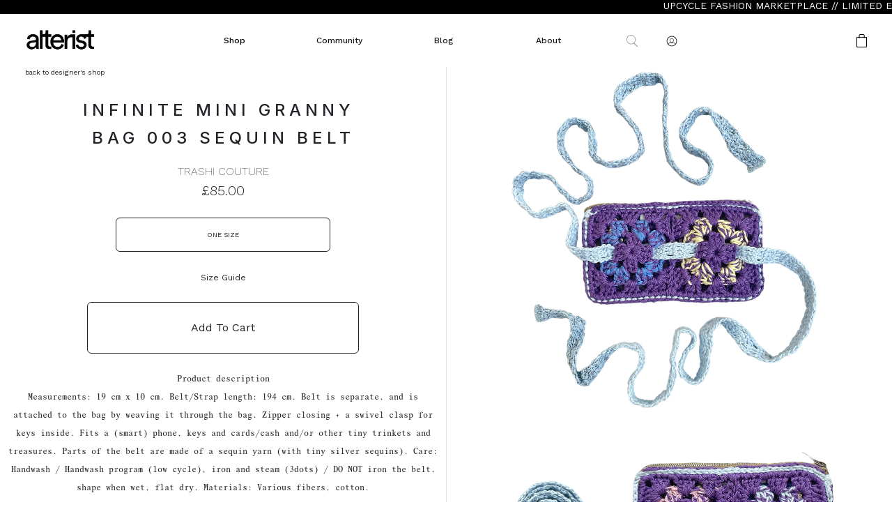

--- FILE ---
content_type: text/html; charset=UTF-8
request_url: https://alterist.com/infinite-mini-granny--bag-003-sequin-belt-1684423558
body_size: 8102
content:
<!doctype html>
<html lang="en">
<head>
            <!-- Google tag (gtag.js) -->
        <script async src="https://www.googletagmanager.com/gtag/js?id=G-NTV8EH57H1"></script>
        <script>
        window.dataLayer = window.dataLayer || [];
        function gtag(){dataLayer.push(arguments);}
        gtag('js', new Date());

        gtag('config', 'G-NTV8EH57H1');
    </script>
            <script async type="text/javascript" src="https://static.klaviyo.com/onsite/js/klaviyo.js?company_id=RJbqyQ"></script>
    
    <meta charset="utf-8">
    <meta http-equiv="X-UA-Compatible" content="IE=edge">
    <meta http-equiv="content-language" content="en">
    <meta name="csrf-token" content="kd8ICdaLOPKPoFBbsWXG1nyzg5hHpAE87Ocbcjph">
    <meta name="base-url" content="https://alterist.com">
    <meta name="viewport" content="width=device-width, initial-scale=1, shrink-to-fit=no">

    <!-- Facebook verfication code -->
    <meta name="facebook-domain-verification" content="jnoz4qnt2707o05veup2sbe0mg2phx" />
    
        <meta name="description" content="Alterist is an upcycled fashion marketplace that unites a community of upcycled designers, who are creating limited-edition collections." />
    <meta name="keywords" content="upcycle fashion, upcycle fashion marketplace, sustainable fashion, sustainable fashion marketplace, shop upcycle fashion, shop sustainable fashion, shop independant designers,alterist marketplace, upcycle fashion marketplace, sustainable fashion, sustainable fashion marketplace, sustainable fashion, upcycled fashion, london clothes designers, sustainable fashion shop, indie fashion brands, independent fashion brands, designer fashion shops, independent dress designers, conscious clothing uk, eco friendly clothing company, latest fashion design, clothing line uk,alterist marketplace, upcycle fashion marketplace, sustainable fashion, sustainable fashion marketplace, sustainable fashion, upcycled fashion, london clothes designers, sustainable fashion shop, indie fashion brands, independent fashion brands, designer fashion shops, independent dress designers, conscious clothing uk, eco friendly clothing company, latest fashion design, clothing line uk, sustainable hats, upcycled hats, ethical hats, hats for women, hats for men, sustainable hats,alterist marketplace, upcycle fashion marketplace, sustainable fashion, sustainable fashion marketplace, sustainable fashion, upcycled fashion, london clothes designers, sustainable fashion shop, indie fashion brands, independent fashion brands, designer fashion shops, independent dress designers, conscious clothing uk, eco friendly clothing company, latest fashion design, clothing line uk, upcycled fashion marketplace, upcycled tops, upcycle blouses, upcycled camisole, upcycle t-shirt, upcycle tee, sustainable tops, sustainable blouses, sustainable camisole, sustainable t-shirt, sustainable tee,alterist marketplace, upcycle fashion marketplace, sustainable fashion, sustainable fashion marketplace, sustainable fashion, upcycled fashion, london clothes designers, sustainable fashion shop, indie fashion brands, independent fashion brands, designer fashion shops, independent dress designers, conscious clothing uk, eco friendly clothing company, latest fashion design, clothing line uk, upcycle fashion marketplace, upcycled jeans, upcycled trousers, upcycled shorts, sustainable jeans, sustainable trousers, sustainable shorts, sustainable skirts, upcycled skirts,alterist marketplace, upcycle fashion marketplace, sustainable fashion, sustainable fashion marketplace, sustainable fashion, upcycled fashion, london clothes designers, sustainable fashion shop, indie fashion brands, independent fashion brands, designer fashion shops, independent dress designers, conscious clothing uk, eco friendly clothing company, latest fashion design, clothing line uk, sustainable shoes, sustainable footwear, upcycled shoes, upcycled footwear, upcycled fashion marketplace,,alterist marketplace, upcycle fashion marketplace, sustainable fashion, sustainable fashion marketplace, sustainable fashion, upcycled fashion, london clothes designers, sustainable fashion shop, indie fashion brands, independent fashion brands, designer fashion shops, independent dress designers, conscious clothing uk, eco friendly clothing company, latest fashion design, clothing line uk, upcycled jackets, upcycled coats, sustainable jackets, sustainable coats, alterist marketplace, upcycle fashion marketplace, sustainable fashion, sustainable fashion marketplace, sustainable fashion, upcycled fashion, london clothes designers, sustainable fashion shop, indie fashion brands, independent fashion brands, designer fashion shops, independent dress designers, conscious clothing uk, eco friendly clothing company, latest fashion design, clothing line uk, upcycled fashion marketplace,alterist marketplace, upcycle fashion marketplace, sustainable fashion, sustainable fashion marketplace, sustainable fashion, upcycled fashion, upcycled knitwear, upcycled jumpers, upcycled cardigans, upcycled accessories, alterist marketplace, upcycle fashion marketplace, sustainable fashion, sustainable fashion marketplace, sustainable fashion, upcycled fashion, london clothes designers, sustainable fashion shop, indie fashion brands, independent fashion brands, designer fashion shops, independent dress designers, conscious clothing uk, eco friendly clothing company, latest fashion design, clothing line uk, upcycled fashion marketplace,underwear, upcycled underwear, sustainable underwear, sustainable fashion, upcycled fashion, alterist marketplace, upcycle fashion marketplace, sustainable fashion, sustainable fashion marketplace, alterist marketplace, upcycle fashion marketplace, sustainable fashion, sustainable fashion marketplace, sustainable fashion, upcycled fashion, london clothes designers, sustainable fashion shop, indie fashion brands, independent fashion brands, designer fashion shops, independent dress designers, conscious clothing uk, eco friendly clothing company, latest fashion design, clothing line uk, upcycled fashion marketplace,alterist marketplace, upcycle fashion marketplace, sustainable fashion, sustainable fashion marketplace, sustainable fashion, upcycled fashion, upcycled dresses, upcycled dress, upcycled jumpsuit, upcycled playsuit, alterist marketplace, upcycle fashion marketplace, sustainable fashion, sustainable fashion marketplace, sustainable fashion, upcycled fashion, london clothes designers, sustainable fashion shop, indie fashion brands, independent fashion brands, designer fashion shops, independent dress designers, conscious clothing uk, eco friendly clothing company, latest fashion design, clothing line uk, upcycled fashion marketplace,alterist marketplace, upcycle fashion marketplace, sustainable fashion, sustainable fashion marketplace, sustainable fashion, upcycled fashion, london clothes designers, sustainable fashion shop, indie fashion brands, independent fashion brands, designer fashion shops, independent dress designers, conscious clothing uk, eco friendly clothing company, latest fashion design, clothing line uk, upcycled fashion marketplace,alterist marketplace, upcycle fashion marketplace, sustainable fashion, sustainable fashion marketplace, sustainable fashion, upcycled fashion, london clothes designers, sustainable fashion shop, indie fashion brands, independent fashion brands, designer fashion shops, independent dress designers, conscious clothing uk, eco friendly clothing company, latest fashion design, clothing line uk, upcycled fashion marketplace, upcycled jewellery, upcycled jewlery, upcycled necklace, upcycled earrings, upcycled bracelet, upcycled rings, upcycle ring, sustainable jewellery, sustainable bracelet, sustainable rings, ,sustainable homewares, upcycled rugs, upcycled home" />

    
    
    
    <!-- Custom CSS -->
<link href="https://alterist.com/themes/looped/assets/css/app.css" type="text/css" rel="stylesheet">

<!-- AOS animations -->


<!-- Fonts -->
<link rel="preconnect" href="https://fonts.googleapis.com">
<link rel="preconnect" href="https://fonts.gstatic.com" crossorigin>

<link href="https://fonts.googleapis.com/css2?family=Work+Sans:wght@200;300;400;500;600;700&family=Quattrocento&family=Inter:wght@200;400;500;600;700&display=swap" rel="stylesheet">




    
    
    
    
    
    <title>INFINITE MINI GRANNY  BAG 003 SEQUIN BELT</title>

        <link rel="apple-touch-icon" sizes="180x180" href="/apple-touch-icon.png">
        <link rel="icon" type="image/png" sizes="32x32" href="/favicon-32x32.png">
        <link rel="icon" type="image/png" sizes="16x16" href="/favicon-16x16.png">
        <link rel="manifest" href="/site.webmanifest">

</head>
<body>
<div id="app">
    <!-- Navbar starts -->
            <header class="fixed-top">
            <a href="#" class="bg-black w-100 text-white py-0 line-height-1rem text-uppercase d-block">
            <marquee>
                <small>UPCYCLE FASHION MARKETPLACE // LIMITED EDITION PIECES NOW SHIPPING TO UK + EU // UPCYCLE FASHION MARKETPLACE // LIMITED EDITION PIECES NOW SHIPPING TO UK + EU // UPCYCLE FASHION MARKETPLACE // LIMITED EDITION PIECES NOW SHIPPING TO UK + EU // UPCYCLE FASHION MARKETPLACE // LIMITED EDITION PIECES NOW SHIPPING TO UK + EU // UPCYCLE FASHION MARKETPLACE // LIMITED EDITION PIECES NOW SHIPPING TO UK + EU // UPCYCLE FASHION MARKETPLACE // LIMITED EDITION PIECES NOW SHIPPING TO UK + EU // UPCYCLE FASHION MARKETPLACE // LIMITED EDITION PIECES NOW SHIPPING TO UK + EU // UPCYCLE FASHION MARKETPLACE // LIMITED EDITION PIECES NOW SHIPPING TO UK + EU // <small>
            </marquee>
        </a>
        <!-- Navbar starts -->
    <div id="nav-container">
        <nav class="navbar navbar-expand-lg px-md-4 flex-column bg-white" id="navbar">
            <div class="container-fluid d-flex align-items-center">
                <a class="navbar-brand" href="https://alterist.com">
                                            <img class="logo" src="https://alterist.com/storage/system/logos/channel/1/logo.image_1_2.png" alt="Alterist" width="101" style="height:50px"/>
                                    </a>
                <div class="collapse navbar-collapse" id="navbar-collapse">
                    <ul class="navbar-nav mx-auto mb-2 mb-lg-0">
                        <li class="nav-item">
                            <a class="nav-link active" aria-current="page" href="https://alterist.com/shop?&amp;page=1">Shop</a>
                        </li>
                        <li class="nav-item">
                            <a class="nav-link" href="https://alterist.com/community">Community</a>
                        </li>
                        <li class="nav-item">
                            <a class="nav-link" href="https://alterist.com/blog">Blog</a>
                        </li>
                        <li class="nav-item">
                            <a class="nav-link" href="https://alterist.com/about-us">About</a>
                        </li>
                        <li class="nav-item ms-md-2">
                            <a href="#" class="nav-link nav-icon" id="search-toggle"
                               @click="onSearchOpened = !onSearchOpened">
                                <img src="https://alterist.com/storage/system/themes/looped/assets/images/search_icon.svg" alt="Search"
                                     width="16">
                            </a>
                        </li>
                        <li class="nav-item">
                            <a href="https://alterist.com/customer/account/profile" class="nav-link nav-icon">
                                <img src="https://alterist.com/storage/system/themes/looped/assets/images/user_circle_icon.svg" alt="User"
                                     width="16">
                            </a>
                        </li>
                    </ul>
                </div>
                <div class="d-flex align-items-center right-nav">
                    <ul class="navbar-nav mb-md-2 mb-lg-0">
                        <li class="nav-item ">
                            <a class="nav-link d-flex align-items-center gap-1 justify-content-end pe-0"
                               data-bs-toggle="offcanvas" href="#offcanvasCart" role="button"
                               aria-controls="offcanvasCart">
                                <img src="https://alterist.com/storage/system/themes/looped/assets/images/bag_icon.png" alt="Cart" width="15">
                                <span id="bought-items-count"></span>
                            </a>
                        </li>
                    </ul>
                    <button class="navbar-toggler pe-0 ps-4"
                            id='menu-toggle'
                            type="button"
                            data-bs-toggle="collapse"
                            href="#navbar-collapse"
                            role="button"
                            aria-controls="navbar-collapses">
                        <img src="https://alterist.com/storage/system/themes/looped/assets/images/menu_icon.png" width="20" alt="menu"/>
                    </button>
                </div>
            </div>
                        <div id="flash-messages-wrapper" style="width:103%">
                <flash-messages v-bind:flash-message="[null]"/>
            </div>
        </nav>
        <!-- Navbar ends -->
        <!-- Search -->
        <div class="search-bar" id="search-bar" :class="{'show': onSearchOpened}">
            <div class="container">
                <div class="row justify-content-center">
                    <div class="col-md-10">
                        <div class="input-wrapper">
                            <input v-model="searchModel" type="text" name="criteria"
                                   placeholder="search for items, brand, or categories" class="form-control">
                            <button class="btn btn-dark-outline" @click="onSearch">Search</button>
                        </div>
                    </div>
                </div>
            </div>
        </div>





    </div>
</header>
<!-- Cart modal -->
<div class="offcanvas offcanvas-end" tabindex="-1" id="offcanvasCart" aria-labelledby="offcanvasCartLabel">
    <div class="offcanvas-header">
        <h5 class="offcanvas-title" id="offcanvasCartLabel">YOUR CART</h5>
        <button type="button" class="btn-close text-reset" data-bs-dismiss="offcanvas" aria-label="Close"></button>
    </div>

    <div class="offcanvas-body px-0">
        <div id="cart-wrapper">
            <cart-form/>
        </div>
    </div>
</div>
</div>
        <div class="page-wrapper ">
            <div class="container-fluid">
        <div class="row">
            <div class="col-lg-6 position-relative order-md-1 order-2">
                <div class="text-start px-4 d-md-block d-none">
                    <a href="https://alterist.com/marketplace/seller/profile/TrashiCouture" class="text-dark fs-mini">back to designer&apos;s shop</a>
                </div>

                <div id="add-item-to-cart-wrapper">
                    <add-item-to-cart-form/>
                </div>
            </div>
            <div class="col-lg-6 border-start order-md-2 order-1">
                <div class="text-start px-4 d-md-none d-block">
                    <a href="https://alterist.com/marketplace/seller/profile/TrashiCouture" class="text-dark fs-mini">back to designer&apos;s shop</a>
                </div>
                <div class="product-images d-flex justify-content-center flex-column align-items-center">
                                                                
                                                                                                                                                                                                                                                 <img src="https://alterist.com/storage/sellers/products/103/820/img_64664386c0997_large.png" alt="" class="img-fluid ">
                                                                                                
                                                                                                                                                                                                                                                 <img src="https://alterist.com/storage/sellers/products/103/820/img_646643870fbcc_large.png" alt="" class="img-fluid img-fluid d-md-block d-none">
                                                                                                
                                                                                                                                                                                                                                                 <img src="https://alterist.com/storage/sellers/products/103/820/img_6466438762356_large.png" alt="" class="img-fluid img-fluid d-md-block d-none">
                                                                                                
                                                                                                                                                                                                                                                 <img src="https://alterist.com/storage/sellers/products/103/820/img_64664387a933f_large.png" alt="" class="img-fluid img-fluid d-md-block d-none">
                                                                                            
                </div>
            </div>
            <div class="col-12 order-3 d-md-none d-block mt-3 mt-md-0">
                
                                                                                                                                                                                                                                                                                                                                                                                                                                                <img src="https://alterist.com/storage/sellers/products/103/820/img_646643870fbcc_large.png" alt="" class="img-fluid">
                                                                                                                                                                                                                                                                        <img src="https://alterist.com/storage/sellers/products/103/820/img_6466438762356_large.png" alt="" class="img-fluid">
                                                                                                                                                                                                                                                                        <img src="https://alterist.com/storage/sellers/products/103/820/img_64664387a933f_large.png" alt="" class="img-fluid">
                                                                        </div>
        </div>
    </div>
    <div class="container">
        // <!-- Similar products starts -->
        <div class="row">
            <div class="col-12 mt-5">
                <h3 class="fw-light mt-4">Similar products</h3>
                <hr class="mb-4">
            </div>
            <div class="col-12 similar-products">
                                                        <a href="https://alterist.com/zero-waste-bag01-1661704173" class="similar-product d-flex justify-content-center flex-column">
                        <img src="https://alterist.com/storage/sellers/products/23/43/img_628bd24d8b94f_medium.png" class="img-fluid">
                        <div class="product-info d-flex flex-column text-center">
                            <span class="shop-item__name">ZERO WASTE BAG01</span>
                            <span class="shop-item__price">£100.00</span>
                            <span class="shop-item__size">M</span>
                        </div>
                    </a>
                                                        <a href="https://alterist.com/ymirbag02-1686665018" class="similar-product d-flex justify-content-center flex-column">
                        <img src="https://alterist.com/storage/sellers/products/23/866/img_6499fb7e76f36_medium.png" class="img-fluid">
                        <div class="product-info d-flex flex-column text-center">
                            <span class="shop-item__name">YMIR//BAG.02</span>
                            <span class="shop-item__price">£124.21</span>
                            <span class="shop-item__size">MADE TO ORDER</span>
                        </div>
                    </a>
                                                        <a href="https://alterist.com/wave-bag-small-blue-1722768058" class="similar-product d-flex justify-content-center flex-column">
                        <img src="https://alterist.com/storage/sellers/products/180/1383/img_66b13a0b1a23e_medium.png" class="img-fluid">
                        <div class="product-info d-flex flex-column text-center">
                            <span class="shop-item__name">Wave Bag Small Blue</span>
                            <span class="shop-item__price">£99.00</span>
                            <span class="shop-item__size">ONE SIZE</span>
                        </div>
                    </a>
                                                        <a href="https://alterist.com/waste-not-bag-03-1658562113" class="similar-product d-flex justify-content-center flex-column">
                        <img src="https://alterist.com/storage/sellers/products/77/182/img_62a5c5a1bf4bb_medium.png" class="img-fluid">
                        <div class="product-info d-flex flex-column text-center">
                            <span class="shop-item__name">WASTE NOT BAG 03</span>
                            <span class="shop-item__price">£115.00</span>
                            <span class="shop-item__size">ONE SIZE</span>
                        </div>
                    </a>
                                                        <a href="https://alterist.com/waste-not-bag-02-1658562095" class="similar-product d-flex justify-content-center flex-column">
                        <img src="https://alterist.com/storage/sellers/products/77/181/img_62a5b13226c76_medium.png" class="img-fluid">
                        <div class="product-info d-flex flex-column text-center">
                            <span class="shop-item__name">WASTE NOT BAG 02</span>
                            <span class="shop-item__price">£115.00</span>
                            <span class="shop-item__size">ONE SIZE</span>
                        </div>
                    </a>
                            </div>
        </div>
        <!-- Similar products starts -->
        <div class="row">
            <div class="col-12 mt-5">
                <h3 class="fw-light mt-4">Other products by designer</h3>
                <hr class="mb-4">
            </div>
            <div class="col-12 similar-products">
                                                                                    <a href="https://alterist.com/a-lil-mischievous-crochet-balaclava-1677501224" class="similar-product d-flex justify-content-center flex-column">
                            <img src="https://alterist.com/storage/sellers/products/103/743/img_63fca32906471_medium.png" class="img-fluid">
                            <div class="product-info d-flex flex-column text-center">
                                <span class="shop-item__name">A Lil Mischievous Crochet Balaclava</span>
                                <span class="shop-item__price">£75.00</span>
                                <span class="shop-item__size">ONE SIZE</span>
                            </div>
                        </a>
                                                                                                        <a href="https://alterist.com/infinite-mini-granny--bag-003-sequin-belt-1684423558" class="similar-product d-flex justify-content-center flex-column">
                            <img src="https://alterist.com/storage/sellers/products/103/820/img_64664386c0997_medium.png" class="img-fluid">
                            <div class="product-info d-flex flex-column text-center">
                                <span class="shop-item__name">INFINITE MINI GRANNY  BAG 003 SEQUIN BELT</span>
                                <span class="shop-item__price">£85.00</span>
                                <span class="shop-item__size">ONE SIZE</span>
                            </div>
                        </a>
                                                                                                        <a href="https://alterist.com/infinite-mini-granny-bag-004-dark-mint-1684423918" class="similar-product d-flex justify-content-center flex-column">
                            <img src="https://alterist.com/storage/sellers/products/103/821/img_646644ee22a15_medium.png" class="img-fluid">
                            <div class="product-info d-flex flex-column text-center">
                                <span class="shop-item__name">INFINITE MINI GRANNY BAG 004 DARK MINT</span>
                                <span class="shop-item__price">£78.00</span>
                                <span class="shop-item__size">ONE SIZE</span>
                            </div>
                        </a>
                                                                                                        <a href="https://alterist.com/infinite-mini-granny-bag-mto-1684587546" class="similar-product d-flex justify-content-center flex-column">
                            <img src="https://alterist.com/storage/sellers/products/103/830/img_6468c41a7b9f4_medium.png" class="img-fluid">
                            <div class="product-info d-flex flex-column text-center">
                                <span class="shop-item__name">INFINITE MINI GRANNY BAG MTO</span>
                                <span class="shop-item__price">£100.00</span>
                                <span class="shop-item__size">MADE TO ORDER</span>
                            </div>
                        </a>
                                                </div>
        </div>
    </div>
    </div>
            <!-- Newsletter starts -->
<div class="newsletter">
    <div class="container">
        <div class="row justify-content-center">
            <div class="col-md-8">
                <form action="https://alterist.com/api/newsletter-subscribe" method="post">
                    <input type="hidden" name="_token" value="kd8ICdaLOPKPoFBbsWXG1nyzg5hHpAE87Ocbcjph">                    <div class="input-wrapper d-flex">
                        <input type="email" name="email" value="" placeholder="enter your email" class="form-control">
                        <button class="btn btn-dark">sign up</button>
                    </div>
                </form>
            </div>
        </div>
    </div>
</div>
    </div>
    <!-- Footer starts -->
<footer>
    <div class="container">
        <div class="row align-items-center">
            <div class="col-md-3">
                <ul>
                    <li class="dark-clr"> <a href="https://alterist.com/become-designer">BECOME A DESIGNER</a>  </li>
                    <li class="dark-clr"> <a href="https://alterist.com/page/shipping-returns">SHIPPING & RETURNS</a>  </li>
                    <li class="dark-clr"> <a href="https://alterist.com/terms">TERMS</a> </li>
                </ul>
            </div>
            <div class="col-md-6">
                <div class="social-links d-flex justify-content-around my-5">
                    <a href="https://www.facebook.com/alteristmarketplace" target="_blank">
                        <img src="https://alterist.com/storage/system/themes/looped/assets/images/facebook_icon.svg" alt="Facebook">
                    </a>
                    <a href="https://www.instagram.com/alteristmarketplace" target="_blank">
                        <img src="https://alterist.com/storage/system/themes/looped/assets/images/insta_icon.svg" alt="Instagram">
                    </a>
                    <a href="https://www.youtube.com/channel/UCtnHeV2KndgBjfh3ZyfeCWw" target="_blank">
                        <img src="https://alterist.com/storage/system/themes/looped/assets/images/youtube_icon.svg" alt="Youtube">
                    </a>
                    <a href="https://twitter.com/alteristmarketplace" target="_blank">
                        <img src="https://alterist.com/storage/system/themes/looped/assets/images/twitter_icon.svg" alt="tweeter">
                    </a>
                </div>
            </div>
            <div class="col-md-3">
                <ul>
                    <li> Contact: <a href="mailto:info@alterist.com">info@alterist.com</a></li>
                    <li> Press: <a href="mailto:press@alterist.com">press@alterist.com</a></li>
                    <li>
                        &copy; ALTERIST 2026
                    </li>
                </ul>
            </div>
        </div>
    </div>
</footer>


<div
    class="modal switch has_item"
    id="modal-custom"
    tabindex="-1"
    role="dialog"
    aria-labelledby="modalLabel"
    aria-hidden="true"
></div>
<!-- Bootstrap -->
<script src="/themes/looped/assets/js/bootstrap.js"></script>
<script src="/themes/looped/assets/js/app.js"></script>

<script type="text/javascript">
/* activate server error messages */












</script>






    <script type="text/x-template" id="add-item-to-cart-template" xmlns="http://www.w3.org/1999/html">
    <VForm action="https://alterist.com/checkout/cart/add/820" method="POST" :validation-schema="schema">
        <input type="hidden" name="_token" value="kd8ICdaLOPKPoFBbsWXG1nyzg5hHpAE87Ocbcjph">

        <VField type="hidden" name="is_buy_now" value="0" />
        <div class="product-info position-sticky mt-4 d-flex flex-column justify-content-center align-items-center">
            <h1 class="mb-3">INFINITE MINI GRANNY  BAG 003 SEQUIN BELT</h1>
            <a href="https://alterist.com/marketplace/seller/profile/TrashiCouture" class="fs-6"><span class="fw-lighter text-dark">TRASHI COUTURE</span></a>
            <span class="fw-light fs-5">£85.00</span>

            <div class="choose-variant mt-4 w-50">
                <div class="input-wrapper">
                    <VField type="radio"
                            class="btn-check"
                            name="size"
                            value="32"
                            id="dark-outlined-1"
                            autocomplete="off"
                            v-model="selectedSize"
                    />

                    <label class="btn btn-outline-dark w-100 fs-mini text-uppercase py-3 rounded" for="dark-outlined-1">ONE SIZE</label>
                    <VErrorMessage name="size" as="div" class="invalid-feedback text-start d-block"/>
                </div>
            </div>
            <a href="https://drive.google.com/file/d/1CIeduWqBBpIMFaKBwZ8qPYqWGvkr6Sat/view" class="my-4 text-dark" target="_blank">
                <small>Size Guide</small>
            </a>
            <div class="add-to-cart-wrapper px-md-5 w-100 text-center ">
                <VField type="hidden" name="product_id" value="820"/>
                <VField type="hidden" name="quantity" value="1" />
                <button class="btn btn-outline-dark w-75 py-4" >Add To Cart</button>
            </div>
            <div class="product-story text-center mb-3">
                <p class="mt-4 mb-0 text-center">Product description</p>
                <p>Measurements: 19 cm x 10 cm. Belt/Strap length: 194 cm. Belt is separate, and is attached to the bag by weaving it through the bag. Zipper closing + a swivel clasp for keys inside. Fits a (smart) phone, keys and cards/cash and/or other tiny trinkets and treasures. Parts of the belt are made of a sequin yarn (with tiny silver sequins). Care: Handwash / Handwash program (low cycle), iron and steam (3dots) / DO NOT iron the belt, shape when wet, flat dry. Materials: Various fibers, cotton. </p>
                <p class="mt-4 mb-0 text-center">Product story</p>
                <p>Simple and versatile mini crochet bag. Made of scrap/left over/recycled yarns. Can be worn in multiple different ways: The bag comes with a crochet strap that can be weaved through the holes in the bag in various ways creating different style. Such as a fanny pack, shoulder bag, hand bag, clutch, back pack, you name it, you create it. ZERO WASTE: This bag design is designed for using scrap yarn/left over yarns. </p>
            </div>
            <div class="row w-100 g-2">
                <div class="col-md-3 col-6">
                    <div class="product-spec-item">
                        <small>Weight of material reused for this garment:</small>
                        <h5 class="text-end">80g</h5>
                    </div>
                </div>
                <div class="col-md-3 col-6">
                    <div class="product-spec-item">
                        <small>Final weight of this garment:</small>
                        <h5 class="text-end">80g</h5>
                    </div>
                </div>
                <div class="col-md-3 col-6">
                    <div class="product-spec-item">
                        <small>Items used to make this garment:</small>
                        <h5 class="text-end">1</h5>
                    </div>
                </div>
                <div class="col-md-3 col-6">
                    <div class="product-spec-item">
                        <small>Hours spent to make this garment:</small>
                        <h5 class="text-end">3</h5>
                    </div>
                </div>
            </div>
        </div>
    </VForm>
</script>

<script>
    /**
     * Main app for the entire the page
     * @type  {App<Element>}
     */
    const app = createApp({
        setup() {
            // some code here..
        },
    });
    //mounnt the component to be able to be used inside the page
    app.component('add-item-to-cart-form', AddItemToCartForm);

    //mount everything to the main wrapper of the page
    app.mount('#add-item-to-cart-wrapper');
</script>
    <script type="text/x-template" id="flash-alert-template" xmlns="http://www.w3.org/1999/html">
        <div id="flash-messages" class="rounded-0 alert text-center" v-bind:class="flash.type" role="alert"
             style="display:none;width:100%; position:inherit; top:11.5%">
            
            <span class="m-0 rounded-0 text-sm-center">{{ flash.message }}</span>
        </div>
    </script>

    <script>
        /**
         * Main app for the entire the page
         * @type  {App<Element>}
         */
        const app1 = createApp({
            setup() {
                // some code here..
            },
        });
        //mounnt the component to be able to be used inside the page
        app1.component('flash-messages', FlashAlerts);

        //mount everything to the main wrapper of the page
        app1.mount('#flash-messages-wrapper');
    </script>
    <script>
        /**
         * workaround till implement vue component for nav bar
         */
        createApp({
            setup() {
                /**
                 * The main storage of data about the state of the opened search component
                 * @type  {Ref<UnwrapRef<boolean>>}
                 */
                const onSearchOpened = ref(false)
                const searchModel = ref("")
                const boughtItems = ref("")

                /**
                 * What to be done when the user has click over the search button
                 * @param  event
                 */
                function onSearch(event) {
                    window.location.href = '/search/?criteria=' + searchModel.value;
                }

                return {
                    onSearch,
                    searchModel,
                    onSearchOpened,
                    boughtItems
                }
            }
        }).mount('#nav-container');
    </script>

    <script type="text/x-template" id="cart-template" xmlns="http://www.w3.org/1999/html">
    <VForm method="POST" action=""  :validation-schema="schema" enctype="multipart/form-data">

        <div class="offcanvas-body__inner">
            <div v-for="item in cartItems.items"  v-if="cartItems !== null">
                <div class="alert alert-danger p-1 rounded-0 text-center d-none" v-bind:id="item.id">Requested quantity not available.</div>
                <div class="cart-item d-flex mt-4">
                    <div class="img-wrapper" >
                        <img v-if="item.product.images" v-bind:src="item.product.images" width="80">
                    </div>

                    <div class="d-flex justify-content-between align-items-start flex-grow-1">
                        <div class="d-flex flex-column ps-3 ps-md-4">
                            <span>{{ item.name }}</span>
                            <small>{{ item.formated_base_price }} {{ cartItems.cart_currency_code }}</small>
                            <small class="mt-4">Size: {{ item.size_label }}</small>
                            <button class="cart-remove btn mt-4" @click="removeCartItem(event)">
                                <small v-bind:data-id="item.id">REMOVE</small>
                            </button>
                        </div>
                        <input type="text" class="cart-quantity-input"
                               v-on:submit.prevent
                               rules="required|number"
                               v-model="item.quantity" v-bind:data-id="item.id"
                               @change="updateCartItem(event)"
                        />
                    </div>
                </div>
            </div>
        </div>
        <div class="offcanvas-footer">
            <div class="d-flex justify-content-between mb-4">
                <span class="fs-5" v-if="cartItems !== null">Subtotal {{ cartItems.cart_currency_code }}</span>
                <span class="fs-5" v-else>Cart is empty!</span>
                <span class="fs-5" v-if="cartItems !== null">{{cartItems.formated_base_sub_total}}</span>
            </div>



            <a v-if="false != false" href="https://alterist.com/checkout/onepage" class="btn btn-blue d-block py-3 text-light mt-3">Continue to Checkout</a>
            <a v-else-if="false != true" href="https://alterist.com/customer/login" class="btn btn-blue d-block py-3 text-light mt-3">Sign In</a>


        </div>
    </VForm>
</script>
<script>
    /**
     * Main appCart for the entire the page
     * @type  {App<Element>}
     */
    const appCart = createApp({
        setup() {
            // some code here..
        },
    });
    //mounnt the component to be able to be used inside the page
    appCart.component('cart-form', Cart);

    //mount everything to the main wrapper of the page
    appCart.mount('#cart-wrapper');
</script>

</body>
</html>

--- FILE ---
content_type: image/svg+xml
request_url: https://alterist.com/storage/system/themes/looped/assets/images/insta_icon.svg
body_size: 693
content:
<svg width="24" height="24" viewBox="0 0 24 24" fill="none" xmlns="http://www.w3.org/2000/svg">
<g id="24 / symbols / instagram">
<path id="icon" fill-rule="evenodd" clip-rule="evenodd" d="M16 2H8C4.68629 2 2 4.68629 2 8V16C2 19.3137 4.68629 22 8 22H16C19.3137 22 22 19.3137 22 16V8C22 4.68629 19.3137 2 16 2ZM4 8C4 5.79086 5.79086 4 8 4H16C18.2091 4 20 5.79086 20 8V16C20 18.2091 18.2091 20 16 20H8C5.79086 20 4 18.2091 4 16V8ZM12 17C9.23858 17 7 14.7614 7 12C7 9.23858 9.23858 7 12 7C14.7614 7 17 9.23858 17 12C17 14.7614 14.7614 17 12 17ZM12 15C13.6569 15 15 13.6569 15 12C15 10.3431 13.6569 9 12 9C10.3431 9 9 10.3431 9 12C9 13.6569 10.3431 15 12 15ZM18 7C18 7.55228 17.5523 8 17 8C16.4477 8 16 7.55228 16 7C16 6.44772 16.4477 6 17 6C17.5523 6 18 6.44772 18 7Z" fill="black"/>
</g>
</svg>


--- FILE ---
content_type: image/svg+xml
request_url: https://alterist.com/storage/system/themes/looped/assets/images/user_circle_icon.svg
body_size: 903
content:
<svg width="120" height="120" viewBox="0 0 120 120" fill="none" xmlns="http://www.w3.org/2000/svg">
<g id="24 / basic / user">
<path id="icon" fill-rule="evenodd" clip-rule="evenodd" d="M60 115C29.6243 115 5 90.3757 5 60C5 29.6243 29.6243 5 60 5C90.3757 5 115 29.6243 115 60C115 90.3757 90.3757 115 60 115ZM99.1155 89.5169C105.32 81.3075 109 71.0835 109 60C109 32.938 87.062 11 60 11C32.938 11 11 32.938 11 60C11 71.0835 14.6799 81.3075 20.8845 89.5169C24.063 80.2895 35.6321 74.8942 52.736 73.7363C45.2217 70.8948 40 63.1974 40 50C40 38.7788 47.8955 30 60 30C72.071 30 80 39.6079 80 51C80 63.568 74.7663 70.969 67.3284 73.7406C84.3969 74.9077 95.9411 80.3011 99.1155 89.5169ZM95.926 93.3219C91.8031 81.4825 77.9889 78 60.0001 78C40.8638 78 25.2331 84.4041 24.5136 93.7894C33.4388 103.16 46.0374 109 60 109C74.1934 109 86.9773 102.965 95.926 93.3219ZM45 48.8C45 65.5925 51.1366 71 60 71C68.8328 71 75 65.8081 75 50.28C75 41.0331 69.1174 34 60 34C50.503 34 45 40.0371 45 48.8Z" fill="black"/>
</g>
</svg>


--- FILE ---
content_type: image/svg+xml
request_url: https://alterist.com/storage/system/themes/looped/assets/images/search_icon.svg
body_size: 921
content:
<svg xmlns="http://www.w3.org/2000/svg" viewBox="0 0 1129.07 1184.32"><defs><style>.cls-1{fill:#929292;}</style></defs><g id="Layer_2" data-name="Layer 2"><g id="Layer_1-2" data-name="Layer 1"><path class="cls-1" d="M790.2,793.21c20.37,19.18,40.67,37.41,60,56.63q97.82,97.38,195.07,195.3c21.68,21.69,43.69,43,65.41,64.68,10.29,10.26,19.19,20.94,18.36,37.25-.86,17-9.64,28.13-24.12,33.91-12,4.8-25.42,5.4-36-4.71q-29.34-27.94-58-56.54Q873.14,982.25,735.66,844.62c-.86-.86-2-1.37-4.22-2.77-97.86,71-209.63,98.74-327.59,82.66-136.56-18.63-247.7-87-325.28-203.37-133-199.63-90.1-454.91,75.86-602.91,186.33-166.18,456.89-149.88,622,3.24A479.39,479.39,0,0,1,885.79,271.72c26.75,57.3,40,118.2,42,180.55s-9.93,123.66-33.27,182.34S836.76,744.72,790.2,793.21ZM54,473.16c1.83,100.4,39,198,118.19,277.11,95.42,95.37,211.7,135.24,345.62,118.81,90-11.05,168.31-49.41,232.44-113.67,95-95.22,135-210.88,119.16-344.29-10.91-92.13-50.38-172-116.83-236.85-95.3-93-209.9-131.56-342.49-116.12C239.9,78,57.55,226.74,54,473.16Z"/></g></g></svg>